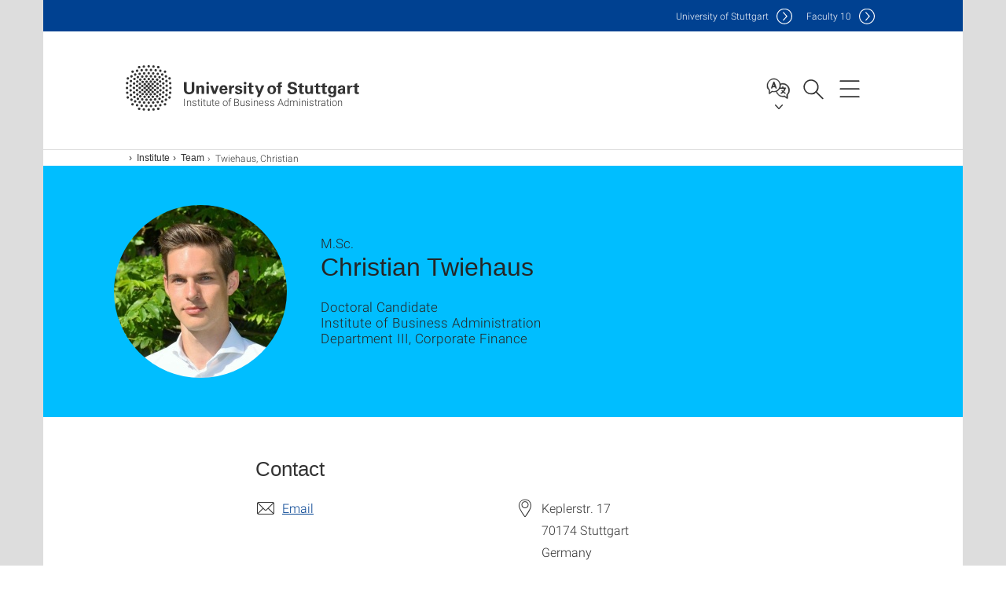

--- FILE ---
content_type: text/html;charset=UTF-8
request_url: https://www.bwi.uni-stuttgart.de/en/institute/team/Twiehaus/
body_size: 53435
content:
<!DOCTYPE html>
<!--[if lt IE 7]>      <html lang="de" class="no-js lt-ie9 lt-ie8 lt-ie7"> <![endif]-->
<!--[if IE 7]>         <html lang="de" class="no-js lt-ie9 lt-ie8"> <![endif]-->
<!--[if IE 8]>         <html lang="de" class="no-js lt-ie9"> <![endif]-->
<!--[if gt IE 8]><!-->


<!--
===================== version="0.1.29" =====================
-->

<html lang="en" class="no-js"> <!--<![endif]-->

<head>

<!-- start metadata (_metadata.hbs) -->
	<meta charset="UTF-8">
	<meta http-equiv="X-UA-Compatible" content="IE=edge"/>
	<meta name="creator" content="TIK" />
	<meta name="Publisher" content="Universität Stuttgart - TIK" />
	<meta name="Copyright" content="Universität Stuttgart" />
	<meta name="Content-language" content="en" />
	<meta name="Page-type" content="Bildungseinrichtung" />
	<meta name="viewport" content="width=device-width, initial-scale=1.0, shrink-to-fit=no"/>
	<meta name="robots" content="index, follow" />
	<meta name="system" content="20.0.18" />
	<meta name="template" content="3.0" />
	<meta name="Description" content="Staff : Christian Twiehaus, M.Sc., Doctoral Candidate, Department III, Corporate Finance, Institute of Business Administration, University of Stuttgart"/>	
	<meta name="og:title" content="Christian Twiehaus, M.Sc. | Institute of Business Administration | University of Stuttgart" />
	<meta name="og:description" content="Staff : Christian Twiehaus, M.Sc., Doctoral Candidate, Department III, Corporate Finance, Institute of Business Administration, University of Stuttgart "/>
	<meta name="og:image" content="https://www.bwi.uni-stuttgart.de/abt3/img/team/Chris.jpg" />
	<title>Christian Twiehaus, M.Sc. | Institute of Business Administration | University of Stuttgart</title><!-- Ende metadata -->


<!-- Styles-Einbindung (_styles.hbs) -->
	<link rel="apple-touch-icon" sizes="180x180" href="/system/modules/de.stuttgart.uni.v3.basics/resources/favicons/apple-touch-icon.png">
            <link rel="icon" type="image/png" sizes="32x32" href="/system/modules/de.stuttgart.uni.v3.basics/resources/favicons/favicon-32x32.png">
            <link rel="icon" type="image/png" sizes="16x16" href="/system/modules/de.stuttgart.uni.v3.basics/resources/favicons/favicon-16x16.png">
            <link rel="manifest" href="/system/modules/de.stuttgart.uni.v3.basics/resources/favicons/site.webmanifest">
            <link rel="mask-icon" href="/system/modules/de.stuttgart.uni.v3.basics/resources/favicons/safari-pinned-tab.svg" color="#ffffff">
            <meta name="msapplication-TileColor" content="#ffffff">
            <meta name="theme-color" content="#ffffff">
		
<link rel="stylesheet" href="/system/modules/de.stuttgart.uni.v3.basics/resources/css/styles.css" type="text/css" >
<link rel="stylesheet" href="/system/modules/de.stuttgart.uni.v3.basics/resources/css/tik.css" type="text/css" >
<link rel="stylesheet" href="/system/modules/de.stuttgart.uni.v3.basics/resources/css/jquery-ui/jquery-ui-1.11.4.min.css" type="text/css" >
<link rel="stylesheet" href="/system/modules/de.stuttgart.uni.v3.basics/resources/css/fancybox/jquery.fancybox357.min.css" type="text/css" >
<link rel="stylesheet" href="/system/modules/de.stuttgart.uni.v3.basics/resources/css/employee-list/employee-list.css" type="text/css" >
<link rel="stylesheet" href="/system/modules/de.academicpuma.opencms.viewustutt/resources/css/style.css" type="text/css" >
<link rel="stylesheet" href="/system/modules/de.stuttgart.uni.v3.basics/resources/css/footer/footer.css" type="text/css" ><!-- Ende Styles-Einbindung -->

	<!-- Scripts
	================================================== --> 
	
	
<script src="/system/modules/de.stuttgart.uni.v3.basics/resources/js/bootstrap.js"></script>
<script src="/system/modules/de.stuttgart.uni.v3.basics/resources/js/aperto-bootstrap-ie-workaround.js"></script>
<script src="/system/modules/de.stuttgart.uni.v3.basics/resources/js/tik.js"></script>
<script src="/system/modules/de.stuttgart.uni.v3.basics/resources/js/jquery-ui/jquery-ui-1.11.4.min.js"></script>
<script src="/system/modules/de.stuttgart.uni.filters/resources/js/filters.js"></script>
<script src="/system/modules/de.stuttgart.uni.v3.basics/resources/js/fancybox/jquery.fancybox357.min.js"></script>
<script src="/system/modules/de.stuttgart.uni.v3.basics/resources/js/tippy-popper/popper.min.js"></script>
<script src="/system/modules/de.stuttgart.uni.v3.basics/resources/js/tippy-popper/tippy.min.js"></script>
<script src="/system/modules/de.stuttgart.uni.v3.zsb/resources/videointerview/js/dash.all.min.js"></script>
<script src="/system/modules/de.academicpuma.opencms.viewustutt/resources/js/puma_main.js"></script><style>
		.page-wrap > #page-complete > .container-fluid > .row > div > .row > .col-xs-12,
		.page-wrap > #page-complete > .container-fluid > .row > div > .row > .col-sm-12,
		.page-wrap > #page-complete > .container-fluid > .row > div > .row > .col-md-12,
		.page-wrap > #page-complete > .container-fluid > .row > div > .row > .col-lg-12,
		.page-wrap > #page-complete > .container > .row > div > .row > .col-xs-12,
		.page-wrap > #page-complete > .container > .row > div > .row > .col-sm-12,
		.page-wrap > #page-complete > .container > .row > div > .row > .col-md-12,
		.page-wrap > #page-complete > .container > .row > div > .row > .col-lg-12 {
			padding: 0;
		}
	</style>
</head>

<body class=" is-detailpage  is-not-editmode  lang-en ">

<!--googleoff: snippet-->
	
	<!-- start skiplinks (_skiplinks.hbs)-->
	<div class="skip">
		<ul>
			<li><a href="#main">jump to content</a></li>
			<li><a href="#footer">jump to footer</a></li>
		</ul>
	</div>
	<!-- end skiplinks -->

	<!--googleon: snippet-->
	<div  id="header" ><div class="header" data-id="id-7a2ffe85">
      <span data-anchor id="id-7a2ffe85"></span>
              <!-- start header (_header.hbs) -->
              <header class="b-page-header is-subidentity" data-headercontroller="">
                <div class="container">
                  <div class="container-inner">
                    <div class="row">
                      <a class="b-logo" href="https://www.bwi.uni-stuttgart.de/en/">
                        <!--[if gt IE 8]><!-->
                          <img class="logo-rectangle" src="/system/modules/de.stuttgart.uni.v3.basics/resources/img/svg/logo-en.svg" alt="Logo: Universität Stuttgart - zur Startseite" />
                        <img class="logo-rectangle-inverted" src="/system/modules/de.stuttgart.uni.v3.basics/resources/img/svg/logo-inverted-en.svg" alt="Logo: Universität Stuttgart - zur Startseite" />
                        <!--<![endif]-->
                        <!--[if lt IE 9]>
                        <img class="logo-rectangle" src="/system/modules/de.stuttgart.uni.v3.basics/resources/img/png/logo-en.png" alt="Logo: Universität Stuttgart - zur Startseite" />
                        <img class="logo-rectangle-inverted" src="/system/modules/de.stuttgart.uni.v3.basics/resources/img/svg/logo-inverted-en.png" alt="Logo: Universität Stuttgart - zur Startseite" />
                        <![endif]-->

                        <span  class="subidentity fontsize-xs">Institute of Business Administration</span>
                        </a>
                      <div class="header-box">

                        <div class="mainidentity">
                              <div class="container-inner">
                                <a href="https://www.uni-stuttgart.de/en/">Uni<span class="hideonmobile">versity of Stuttgart </span></a>
                                <a href="https://www.f10.uni-stuttgart.de/">F<span class="hideonmobile">aculty </span>10</a></div>
                            </div>
                            <div class="language">
                          <div class="language-box">
                            <span id="language-menu-title" data-tippy-content="Language of this page" data-tippy-placement="left">Language of this page</span>

                            <ul id="language-menu-options" aria-labelledby="language-menu-title" role="menu">
                                <li><a id="localelink" href="https://www.bwi.uni-stuttgart.de/institut/team/Twiehaus/" lang="de"><abbr data-tippy-content="Sprache wechseln: Deutsch" data-tippy-placement="left">de</abbr></a></li>
                                                <li class="current-language"><strong><abbr data-tippy-content="Current language: American English" data-tippy-placement="left">en</abbr></strong></li></ul>
                            </div>
                        </div>
                        <div id="search" class="search">
                          <button aria-controls="search-box" aria-expanded="false" data-href="#search-box" data-tippy-content="Search" data-tippy-placement="left"><span>Search</span>
                          </button>
                        </div>
                        <div class="nav-button">
								<button class="lines-button" aria-controls="main-nav" aria-expanded="false" data-href="#b-page-nav" data-tippy-content="Main navigation" data-tippy-placement="left">
									<span class="lines">Main navigation</span>
								</button>
							</div>
						<div class="login-main-desktop"></div>
                      </div>
                    </div>
                  </div>
                </div>
                <!-- Start Suche (_search.hbs) -->
                <div class="search-box js-visible" id="search-box" aria-hidden="true">
                  <h2>Search</h2>
                  <div class="container" role="tabpanel">
                    <div class="search-box-inner">
                      <form action="https://www.bwi.uni-stuttgart.de/en/search/">
                        <fieldset>
                          <div class="form-label col-sm-12">
                            <label for="global-search">Suche</label>
                            <input type="search" name="q" placeholder="Search for topics, people, ..." id="global-search" class="autosuggest" />
                          </div>
                          <div class="button">
                            <input aria-label="Start search" type="submit" value="search">
                          </div>
                        </fieldset>
                        <input type="hidden" name="lq" value="" />
                        <input type="hidden" name="reloaded" value=""/>                       
                        <input type="hidden" name="restriction" value="false"/>
                        </form>
                    </div>
                  </div>
                </div>
                <!-- Ende Suche -->
                <div class="login-main-mobile js-visible" aria-hidden="false"></div>
                <!-- Ende Login -->
              </header>
              <!-- Ende header -->

              <div class="b-page-nav is-subidentity" id="main-nav" aria-hidden="true">
                <div class="container">
                  <div class="container-inner">
                    <div class="fixed-wrapper">
                      <a class="backto" href="#">back</a>
                      <div class="location" aria-hidden="true">
                        <ul>
                          <li class="on"><span></span></li>
                            <li><span></span></li>
                          <li><span></span></li>
                          <li><span></span></li>
                          <li><span></span></li>
                        </ul>
                      </div>
                    </div>

                    <div class="scroll-wrapper">
                      <nav class="main-navigation" aria-label="Main navigation">
                        <div class="menu-group-box" >
                          <div class="menu-box" data-level="show-level-0">
                            <div class="viewbox" style="position:relative;">
                              <div class="wrapper" style="width: 100%; height: 100%;">
                                <ul class="menu level-0 " id="level-0-0">
	<li class="has-menu"><a href="#level-1-0">Institute</a></li>
	<li><a href="https://www.bwi.uni-stuttgart.de/en/research/">Research</a></li>
	<li class="has-menu"><a href="#level-1-2">Library</a></li>
	<li class="has-menu"><a href="#level-1-3">Dept. I: Innovation & Service Management</a></li>
	<li class="has-menu"><a href="#level-1-4">Dept. II: Organization</a></li>
	<li class="has-menu"><a href="#level-1-5">Dept. III: Finance</a></li>
	<li class="has-menu"><a href="#level-1-6">Dept. IV: Logistics and Supply Management</a></li>
	<li class="has-menu"><a href="#level-1-7">Dept. V: Chair of Management Accounting and Control</a></li>
	<li class="has-menu"><a href="#level-1-8">Dept. VI: Marketing</a></li>
	<li class="has-menu"><a href="#level-1-9">Dept. VII: Information Systems I</a></li>
	<li class="has-menu"><a href="#level-1-10">Dept. VIII: Information Systems II</a></li>
	<li class="has-menu"><a href="#level-1-11">Dept. IX: International and Strategic Management</a></li>
	<li class="has-menu"><a href="#level-1-12">Dept. X: General Business Management and Operations Management</a></li>
	<li class="has-menu"><a href="#level-1-13">Teaching</a></li>
</ul>
	<ul class="menu level-1 " id="level-1-3" data-parent="#level-0-0" >
		<li class="overview"><a href="https://www.bwi.uni-stuttgart.de/en/dept1/">Dept. I: Innovation & Service Management</a></li>
		<li><a href="https://www.bwi.uni-stuttgart.de/en/dept1/team/">Team</a></li>
		<li class="has-menu"><a href="#level-2-10">Research</a></li>
		<li><a href="https://www.bwi.uni-stuttgart.de/en/dept1/contact/">Contact</a></li>
	</ul>
		<ul class="menu level-2 " id="level-2-10" data-parent="#level-1-3" >
			<li class="overview"><a href="https://www.bwi.uni-stuttgart.de/en/dept1/research/">Research</a></li>
			<li><a href="https://www.bwi.uni-stuttgart.de/en/dept1/research/main-research/">Main Research </a></li>
		</ul>
	<ul class="menu level-1 " id="level-1-12" data-parent="#level-0-0" >
		<li class="overview"><a href="https://www.bwi.uni-stuttgart.de/en/dept10/">Dept. X: General Business Management and Operations Management</a></li>
		<li><a href="https://www.bwi.uni-stuttgart.de/en/dept10/team/">Team</a></li>
		<li><a href="https://www.bwi.uni-stuttgart.de/en/dept10/research/">Research</a></li>
		<li class="has-menu"><a href="#level-2-50">Teaching</a></li>
		<li><a href="https://www.bwi.uni-stuttgart.de/en/dept10/contact/">Contact</a></li>
	</ul>
		<ul class="menu level-2 " id="level-2-50" data-parent="#level-1-12" >
			<li class="overview"><a href="https://www.bwi.uni-stuttgart.de/en/dept10/teaching/">Teaching</a></li>
			<li><a href="https://www.bwi.uni-stuttgart.de/en/dept10/teaching/lectures/">Lectures</a></li>
			<li><a href="https://www.bwi.uni-stuttgart.de/en/dept10/teaching/degree-theses/">Degree Theses</a></li>
		</ul>
	<ul class="menu level-1 " id="level-1-4" data-parent="#level-0-0" >
		<li class="overview"><a href="https://www.bwi.uni-stuttgart.de/en/dept2/">Dept. II: Organization</a></li>
		<li><a href="https://www.bwi.uni-stuttgart.de/en/dept2/team/">Team</a></li>
		<li class="has-menu"><a href="#level-2-13">Aktuelles</a></li>
		<li><a href="https://www.bwi.uni-stuttgart.de/en/dept2/research/">Research</a></li>
		<li><a href="https://www.bwi.uni-stuttgart.de/en/dept2/teaching/">Teaching</a></li>
		<li><a href="https://www.bwi.uni-stuttgart.de/en/dept2/industry-partners/">Industry Partners</a></li>
		<li><a href="https://www.bwi.uni-stuttgart.de/en/dept2/contact/">Contact</a></li>
	</ul>
		<ul class="menu level-2 " id="level-2-13" data-parent="#level-1-4" >
			<li class="overview"><a href="https://www.bwi.uni-stuttgart.de/en/dept2/news/">Aktuelles</a></li>
			<li><a href="https://www.bwi.uni-stuttgart.de/en/dept2/news/events/">Events</a></li>
			<li><a href="https://www.bwi.uni-stuttgart.de/en/dept2/news/news/">News</a></li>
		</ul>
	<ul class="menu level-1 " id="level-1-5" data-parent="#level-0-0" >
		<li class="overview"><a href="https://www.bwi.uni-stuttgart.de/en/dept3/">Dept. III: Finance</a></li>
		<li class="has-menu"><a href="#level-2-18">Research</a></li>
		<li class="has-menu"><a href="#level-2-19">Teaching</a></li>
		<li><a href="https://www.bwi.uni-stuttgart.de/en/dept3/team/">Team</a></li>
		<li><a href="https://www.bwi.uni-stuttgart.de/en/dept3/news/">News</a></li>
		<li><a href="https://www.bwi.uni-stuttgart.de/en/dept3/contact/">Contact</a></li>
	</ul>
		<ul class="menu level-2 " id="level-2-18" data-parent="#level-1-5" >
			<li class="overview"><a href="https://www.bwi.uni-stuttgart.de/en/dept3/Research/">Research</a></li>
			<li><a href="https://www.bwi.uni-stuttgart.de/en/dept3/Research/page/">Data and Code</a></li>
			<li><a href="https://www.bwi.uni-stuttgart.de/en/dept3/Research/researchnews/">Research News</a></li>
		</ul>
		<ul class="menu level-2 " id="level-2-19" data-parent="#level-1-5" >
			<li class="overview"><a href="https://www.bwi.uni-stuttgart.de/en/dept3/teaching/">Teaching</a></li>
			<li class="has-menu"><a href="#level-3-5">Lectures and Seminars</a></li>
			<li class="has-menu"><a href="#level-3-6">Final theses</a></li>
			<li><a href="https://www.bwi.uni-stuttgart.de/en/dept3/teaching/project-studies/">Project Study</a></li>
			<li class="has-menu"><a href="#level-3-8">Accreditation and credit transfer</a></li>
			<li><a href="https://www.bwi.uni-stuttgart.de/en/dept3/teaching/examguidelines/">Exam guidelines</a></li>
			<li><a href="https://www.bwi.uni-stuttgart.de/en/dept3/teaching/reference_persons/">Reference persons</a></li>
		</ul>
			<ul class="menu level-3 " id="level-3-8" data-parent="#level-2-19" >
				<li class="overview"><a href="https://www.bwi.uni-stuttgart.de/en/dept3/teaching/accreditation/">Accreditation and credit transfer</a></li>
				<li><a href="https://www.bwi.uni-stuttgart.de/en/dept3/teaching/accreditation/referencepersons/">Reference persons</a></li>
			</ul>
			<ul class="menu level-3 " id="level-3-5" data-parent="#level-2-19" >
				<li class="overview"><a href="https://www.bwi.uni-stuttgart.de/en/dept3/teaching/lectures/">Lectures and Seminars</a></li>
				<li><a href="https://www.bwi.uni-stuttgart.de/en/dept3/teaching/lectures/master/">Master</a></li>
				<li class="has-menu"><a href="#level-4-1">Seminars</a></li>
				<li><a href="https://www.bwi.uni-stuttgart.de/en/dept3/teaching/lectures/bachelor/">Bachelor</a></li>
			</ul>
				<ul class="menu level-4 " id="level-4-1" data-parent="#level-3-5" >
					<li class="overview"><a href="https://www.bwi.uni-stuttgart.de/en/dept3/teaching/lectures/seminars/">Seminars</a></li>
					<li><a href="https://www.bwi.uni-stuttgart.de/en/dept3/teaching/lectures/seminars/Kontaktformular/">contact form</a></li>
				</ul>
			<ul class="menu level-3 " id="level-3-6" data-parent="#level-2-19" >
				<li class="overview"><a href="https://www.bwi.uni-stuttgart.de/en/dept3/teaching/theses/">Final theses</a></li>
				<li><a href="https://www.bwi.uni-stuttgart.de/en/dept3/teaching/theses/contact/">Contact</a></li>
			</ul>
	<ul class="menu level-1 " id="level-1-6" data-parent="#level-0-0" >
		<li class="overview"><a href="https://www.bwi.uni-stuttgart.de/en/dept4/">Dept. IV: Logistics and Supply Management</a></li>
		<li><a href="https://www.bwi.uni-stuttgart.de/en/dept4/team/">Team</a></li>
		<li><a href="https://www.bwi.uni-stuttgart.de/en/dept4/contact/">Contact</a></li>
	</ul>
	<ul class="menu level-1 " id="level-1-7" data-parent="#level-0-0" >
		<li class="overview"><a href="https://www.bwi.uni-stuttgart.de/en/dept5/">Dept. V: Chair of Management Accounting and Control</a></li>
		<li class="has-menu"><a href="#level-2-25">Research</a></li>
		<li class="has-menu"><a href="#level-2-26">Teaching</a></li>
		<li><a href="https://www.bwi.uni-stuttgart.de/en/dept5/events/">Events</a></li>
		<li class="has-menu"><a href="#level-2-28">Team</a></li>
		<li><a href="https://www.bwi.uni-stuttgart.de/en/dept5/contact/">Contact and Location</a></li>
		<li><a href="https://www.bwi.uni-stuttgart.de/en/dept5/zeitschrift_controlling/">Zeitschrift Controlling</a></li>
	</ul>
		<ul class="menu level-2 " id="level-2-25" data-parent="#level-1-7" >
			<li class="overview"><a href="https://www.bwi.uni-stuttgart.de/en/dept5/research/">Research</a></li>
			<li class="has-menu"><a href="#level-3-11">Research Foci</a></li>
			<li><a href="https://www.bwi.uni-stuttgart.de/en/dept5/research/research-projects/">Completed Research Projects</a></li>
			<li><a href="https://www.bwi.uni-stuttgart.de/en/dept5/research/neconlabs/">NeconLabs</a></li>
			<li><a href="https://www.bwi.uni-stuttgart.de/en/dept5/research/publications/">Publications of the Chair</a></li>
			<li><a href="https://www.bwi.uni-stuttgart.de/en/dept5/research/books/">Books of the Chair</a></li>
			<li><a href="https://www.bwi.uni-stuttgart.de/en/dept5/research/dissertations/">Dissertations of the Chair</a></li>
			<li><a href="https://www.bwi.uni-stuttgart.de/en/dept5/research/student-theses/">Student Theses</a></li>
			<li><a href="https://www.bwi.uni-stuttgart.de/en/dept5/research/arbeitskreis-controlling/">Arbeitskreis Controlling</a></li>
		</ul>
			<ul class="menu level-3 " id="level-3-11" data-parent="#level-2-25" >
				<li class="overview"><a href="https://www.bwi.uni-stuttgart.de/en/dept5/research/research-foci/">Research Foci</a></li>
				<li><a href="https://www.bwi.uni-stuttgart.de/en/dept5/research/research-foci/A-Performance-Management/">Performance Management</a></li>
				<li><a href="https://www.bwi.uni-stuttgart.de/en/dept5/research/research-foci/B-Corporate-Resilience-Lab/">Corporate Resilience Lab</a></li>
				<li><a href="https://www.bwi.uni-stuttgart.de/en/dept5/research/research-foci/C-Behavioral-and-Neuro-Accounting-Lab/">Behavioral and Neuro-Accounting Lab</a></li>
				<li><a href="https://www.bwi.uni-stuttgart.de/en/dept5/research/research-foci/D-Regulatory-Management/">Regulatory Management</a></li>
			</ul>
		<ul class="menu level-2 " id="level-2-26" data-parent="#level-1-7" >
			<li class="overview"><a href="https://www.bwi.uni-stuttgart.de/en/dept5/teaching/">Teaching</a></li>
			<li><a href="https://www.bwi.uni-stuttgart.de/en/dept5/teaching/exams/">Exams and Recognition of Prior Exams</a></li>
		</ul>
		<ul class="menu level-2 " id="level-2-28" data-parent="#level-1-7" >
			<li class="overview"><a href="https://www.bwi.uni-stuttgart.de/en/dept5/team/">Team</a></li>
			<li><a href="https://www.bwi.uni-stuttgart.de/en/dept5/team/alumni/">Alumni</a></li>
			<li><a href="https://www.bwi.uni-stuttgart.de/en/dept5/team/responsibilities/">Responsibilities</a></li>
		</ul>
	<ul class="menu level-1 " id="level-1-8" data-parent="#level-0-0" >
		<li class="overview"><a href="https://www.bwi.uni-stuttgart.de/en/dept6/">Dept. VI: Marketing</a></li>
		<li class="has-menu"><a href="#level-2-31">Research</a></li>
		<li class="has-menu"><a href="#level-2-32">Teaching</a></li>
		<li class="has-menu"><a href="#level-2-33">Practice</a></li>
		<li class="has-menu"><a href="#level-2-34">About us</a></li>
	</ul>
		<ul class="menu level-2 " id="level-2-34" data-parent="#level-1-8" >
			<li class="overview"><a href="https://www.bwi.uni-stuttgart.de/en/dept6/about-us/">About us</a></li>
			<li><a href="https://www.bwi.uni-stuttgart.de/en/dept6/about-us/team/">Team</a></li>
			<li><a href="https://www.bwi.uni-stuttgart.de/en/dept6/about-us/contact/">Contact</a></li>
		</ul>
		<ul class="menu level-2 " id="level-2-33" data-parent="#level-1-8" >
			<li class="overview"><a href="https://www.bwi.uni-stuttgart.de/en/dept6/practice/">Practice</a></li>
			<li><a href="https://www.bwi.uni-stuttgart.de/en/dept6/practice/cooperation_opportunities/">Cooperation Opportunities</a></li>
		</ul>
		<ul class="menu level-2 " id="level-2-31" data-parent="#level-1-8" >
			<li class="overview"><a href="https://www.bwi.uni-stuttgart.de/en/dept6/research/">Research</a></li>
			<li><a href="https://www.bwi.uni-stuttgart.de/en/dept6/research/publications/">Publications</a></li>
			<li><a href="https://www.bwi.uni-stuttgart.de/en/dept6/research/key_research_areas/">Key Research Areas</a></li>
		</ul>
		<ul class="menu level-2 " id="level-2-32" data-parent="#level-1-8" >
			<li class="overview"><a href="https://www.bwi.uni-stuttgart.de/en/dept6/teaching/">Teaching</a></li>
			<li><a href="https://www.bwi.uni-stuttgart.de/en/dept6/teaching/theses/">Theses</a></li>
			<li><a href="https://www.bwi.uni-stuttgart.de/en/dept6/teaching/exams/">Exams & Letters of Recommendation</a></li>
		</ul>
	<ul class="menu level-1 " id="level-1-9" data-parent="#level-0-0" >
		<li class="overview"><a href="https://www.bwi.uni-stuttgart.de/en/dept7/">Dept. VII: Information Systems I</a></li>
		<li class="has-menu"><a href="#level-2-35">Research</a></li>
		<li class="has-menu"><a href="#level-2-36">Teaching</a></li>
		<li><a href="https://www.bwi.uni-stuttgart.de/en/dept7/team/">Team</a></li>
		<li class="has-menu"><a href="#level-2-38">Labs</a></li>
		<li><a href="https://www.bwi.uni-stuttgart.de/en/dept7/practice-and-partners/">Practice and Partners</a></li>
		<li><a href="https://www.bwi.uni-stuttgart.de/en/dept7/contact/">Contacts</a></li>
	</ul>
		<ul class="menu level-2 " id="level-2-38" data-parent="#level-1-9" >
			<li class="overview"><a href="https://www.bwi.uni-stuttgart.de/en/dept7/labs/">Labs</a></li>
			<li><a href="https://www.bwi.uni-stuttgart.de/en/dept7/labs/am-lab/">AM-Lab</a></li>
			<li><a href="https://www.bwi.uni-stuttgart.de/en/dept7/labs/cip-pool/">CIP-Pool</a></li>
			<li><a href="https://www.bwi.uni-stuttgart.de/en/dept7/labs/erp-bi-lab/">ERP-BI-Lab</a></li>
		</ul>
		<ul class="menu level-2 " id="level-2-35" data-parent="#level-1-9" >
			<li class="overview"><a href="https://www.bwi.uni-stuttgart.de/en/dept7/research/">Research</a></li>
			<li class="has-menu"><a href="#level-3-29">Fields of Research</a></li>
			<li><a href="https://www.bwi.uni-stuttgart.de/en/dept7/research/projects/">Research Projects</a></li>
			<li><a href="https://www.bwi.uni-stuttgart.de/en/dept7/research/publications/">Publications</a></li>
			<li><a href="https://www.bwi.uni-stuttgart.de/en/dept7/research/dissertations-and-habilitations/">Dissertations and Habilitations</a></li>
		</ul>
			<ul class="menu level-3 " id="level-3-29" data-parent="#level-2-35" >
				<li class="overview"><a href="https://www.bwi.uni-stuttgart.de/en/dept7/research/fields/">Fields of Research</a></li>
				<li><a href="https://www.bwi.uni-stuttgart.de/en/dept7/research/fields/business-intelligence-analytics-architectures/">Business Intelligence & Analytics Architectures</a></li>
				<li><a href="https://www.bwi.uni-stuttgart.de/en/dept7/research/fields/industrial-intelligence/">Industrial Intelligence</a></li>
				<li><a href="https://www.bwi.uni-stuttgart.de/en/dept7/research/fields/process-business-intelligence-analytics/">Process Business Intelligence & Analytics</a></li>
				<li><a href="https://www.bwi.uni-stuttgart.de/en/dept7/research/fields/business-intelligence-analytics-governance-and-strategy/">Business Intelligence & Analytics: Governance und Strategy</a></li>
				<li><a href="https://www.bwi.uni-stuttgart.de/en/dept7/research/fields/business-models-in-industry-4.0/">Business Capabilities and Business Models in Industry 4.0</a></li>
				<li><a href="https://www.bwi.uni-stuttgart.de/en/dept7/research/fields/additive-manufacturing/">Additive Manufacturing</a></li>
			</ul>
		<ul class="menu level-2 " id="level-2-36" data-parent="#level-1-9" >
			<li class="overview"><a href="https://www.bwi.uni-stuttgart.de/en/dept7/teaching/">Teaching</a></li>
			<li><a href="https://www.bwi.uni-stuttgart.de/en/dept7/teaching/bachelor/">Bachelor Courses</a></li>
			<li><a href="https://www.bwi.uni-stuttgart.de/en/dept7/teaching/master/">Master Courses</a></li>
			<li><a href="https://www.bwi.uni-stuttgart.de/en/dept7/teaching/additional-courses/">Additional Courses</a></li>
			<li class="has-menu"><a href="#level-3-36">Seminars</a></li>
			<li class="has-menu"><a href="#level-3-37">Theses</a></li>
		</ul>
			<ul class="menu level-3 " id="level-3-36" data-parent="#level-2-36" >
				<li class="overview"><a href="https://www.bwi.uni-stuttgart.de/en/dept7/teaching/seminars/">Seminars</a></li>
				<li><a href="https://www.bwi.uni-stuttgart.de/en/dept7/teaching/seminars/bachelor/">Bachelor Seminars</a></li>
				<li><a href="https://www.bwi.uni-stuttgart.de/en/dept7/teaching/seminars/master/">Master Seminars</a></li>
			</ul>
			<ul class="menu level-3 " id="level-3-37" data-parent="#level-2-36" >
				<li class="overview"><a href="https://www.bwi.uni-stuttgart.de/en/dept7/teaching/theses/">Theses</a></li>
				<li><a href="https://www.bwi.uni-stuttgart.de/en/dept7/teaching/theses/topic/">Topics for theses</a></li>
				<li><a href="https://www.bwi.uni-stuttgart.de/en/dept7/teaching/theses/finished/">Finished theses</a></li>
			</ul>
	<ul class="menu level-1 " id="level-1-10" data-parent="#level-0-0" >
		<li class="overview"><a href="https://www.bwi.uni-stuttgart.de/en/dept8/">Dept. VIII: Information Systems II</a></li>
		<li class="has-menu"><a href="#level-2-41">Department VIII</a></li>
		<li class="has-menu"><a href="#level-2-42">Research</a></li>
		<li class="has-menu"><a href="#level-2-43">Teaching</a></li>
	</ul>
		<ul class="menu level-2 " id="level-2-41" data-parent="#level-1-10" >
			<li class="overview"><a href="https://www.bwi.uni-stuttgart.de/en/dept8/departmentviii/">Department VIII</a></li>
			<li class="has-menu"><a href="#level-3-41">Engagements</a></li>
			<li><a href="https://www.bwi.uni-stuttgart.de/en/dept8/departmentviii/contact/">Contact</a></li>
			<li><a href="https://www.bwi.uni-stuttgart.de/en/dept8/departmentviii/team/">Team</a></li>
			<li><a href="https://www.bwi.uni-stuttgart.de/en/dept8/departmentviii/alumni/">Alumni</a></li>
		</ul>
			<ul class="menu level-3 " id="level-3-41" data-parent="#level-2-41" >
				<li class="overview"><a href="https://www.bwi.uni-stuttgart.de/en/dept8/departmentviii/engagements/">Engagements</a></li>
				<li class="has-menu"><a href="#level-4-19">AKWI</a></li>
				<li><a href="https://www.bwi.uni-stuttgart.de/en/dept8/departmentviii/engagements/akwi/">AKWI - Working group Information Systems</a></li>
				<li><a href="https://www.bwi.uni-stuttgart.de/en/dept8/departmentviii/engagements/ICSOB/">ICSOB</a></li>
				<li><a href="https://www.bwi.uni-stuttgart.de/en/dept8/departmentviii/engagements/RePriCo/">RePriCo</a></li>
				<li><a href="https://www.bwi.uni-stuttgart.de/en/dept8/departmentviii/engagements/QFD-ID/">German QFD Institute</a></li>
				<li><a href="https://www.bwi.uni-stuttgart.de/en/dept8/departmentviii/engagements/Entrepreneurship/">Entrepreneurship</a></li>
				<li><a href="https://www.bwi.uni-stuttgart.de/en/dept8/departmentviii/engagements/gi-committee/">GI Committee</a></li>
				<li><a href="https://www.bwi.uni-stuttgart.de/en/dept8/departmentviii/engagements/software-campus/">Software Campus</a></li>
				<li><a href="https://www.bwi.uni-stuttgart.de/en/dept8/departmentviii/engagements/idl/">Industrial Data Lab</a></li>
			</ul>
				<ul class="menu level-4 " id="level-4-19" data-parent="#level-3-41" >
					<li class="overview"><a href="https://www.bwi.uni-stuttgart.de/en/dept8/departmentviii/engagements/akwi-00001/">AKWI</a></li>
					<li><a href="https://www.bwi.uni-stuttgart.de/en/dept8/departmentviii/engagements/akwi-00001/akwi-2018/">AKWI 2018</a></li>
					<li><a href="https://www.bwi.uni-stuttgart.de/en/dept8/departmentviii/engagements/akwi-00001/akwi-2017/">AKWI 2017</a></li>
					<li><a href="https://www.bwi.uni-stuttgart.de/en/dept8/departmentviii/engagements/akwi-00001/akwi-2016/">AKWI 2016</a></li>
				</ul>
		<ul class="menu level-2 " id="level-2-42" data-parent="#level-1-10" >
			<li class="overview"><a href="https://www.bwi.uni-stuttgart.de/en/dept8/research/">Research</a></li>
			<li><a href="https://www.bwi.uni-stuttgart.de/en/dept8/research/researchapproach-strategy/">Research approach & research strategy</a></li>
			<li><a href="https://www.bwi.uni-stuttgart.de/en/dept8/research/researchprojects/">Research projects</a></li>
			<li><a href="https://www.bwi.uni-stuttgart.de/en/dept8/research/publications/">Publications</a></li>
			<li><a href="https://www.bwi.uni-stuttgart.de/en/dept8/research/page/">Dissertations</a></li>
			<li><a href="https://www.bwi.uni-stuttgart.de/en/dept8/research/iot-laboratory/"> ERP-BI-Laboratory</a></li>
			<li><a href="https://www.bwi.uni-stuttgart.de/en/dept8/research/iot-laboratory-00001/">IoT-Laboratory</a></li>
			<li><a href="https://www.bwi.uni-stuttgart.de/en/dept8/research/doctortheses/">Doctor theses</a></li>
		</ul>
		<ul class="menu level-2 " id="level-2-43" data-parent="#level-1-10" >
			<li class="overview"><a href="https://www.bwi.uni-stuttgart.de/en/dept8/teaching/">Teaching</a></li>
			<li><a href="https://www.bwi.uni-stuttgart.de/en/dept8/teaching/lectures/">Lectures</a></li>
			<li><a href="https://www.bwi.uni-stuttgart.de/en/dept8/teaching/degreetheses/">Degree theses</a></li>
			<li><a href="https://www.bwi.uni-stuttgart.de/en/dept8/teaching/degreetheses-completed/">Completed degree theses</a></li>
			<li><a href="https://www.bwi.uni-stuttgart.de/en/dept8/teaching/exam-dates/">Exam Dates</a></li>
			<li><a href="https://www.bwi.uni-stuttgart.de/en/dept8/teaching/recognition/">Recognition of achievements</a></li>
		</ul>
	<ul class="menu level-1 " id="level-1-11" data-parent="#level-0-0" >
		<li class="overview"><a href="https://www.bwi.uni-stuttgart.de/en/dept9/">Dept. IX: International and Strategic Management</a></li>
		<li><a href="https://www.bwi.uni-stuttgart.de/en/dept9/research/">Research</a></li>
		<li class="has-menu"><a href="#level-2-45">Teaching</a></li>
		<li><a href="https://www.bwi.uni-stuttgart.de/en/dept9/team/">Team</a></li>
		<li><a href="https://www.bwi.uni-stuttgart.de/en/dept9/contact/">Contact</a></li>
	</ul>
		<ul class="menu level-2 " id="level-2-45" data-parent="#level-1-11" >
			<li class="overview"><a href="https://www.bwi.uni-stuttgart.de/en/dept9/teaching/">Teaching</a></li>
			<li><a href="https://www.bwi.uni-stuttgart.de/en/dept9/teaching/stud_research_projects/">Academic Writing</a></li>
			<li><a href="https://www.bwi.uni-stuttgart.de/en/dept9/teaching/faqs/">FAQs</a></li>
			<li><a href="https://www.bwi.uni-stuttgart.de/en/dept9/teaching/acknow_exams/">Acknowledgement of examinations</a></li>
			<li><a href="https://www.bwi.uni-stuttgart.de/en/dept9/teaching/letters_recommendation/">Letters of recommendation</a></li>
		</ul>
	<ul class="menu level-1 active-list" id="level-1-0" data-parent="#level-0-0"  style="display: block;" aria-expanded="true">
		<li class="overview"><a href="https://www.bwi.uni-stuttgart.de/en/institute/">Institute</a></li>
		<li><a href="https://www.bwi.uni-stuttgart.de/en/institute/team/" class="active">Team</a></li>
		<li><a href="https://www.bwi.uni-stuttgart.de/en/institute/contact/">Contact</a></li>
	</ul>
	<ul class="menu level-1 " id="level-1-2" data-parent="#level-0-0" >
		<li class="overview"><a href="https://www.bwi.uni-stuttgart.de/en/library/">Library</a></li>
		<li><a href="https://www.bwi.uni-stuttgart.de/en/library/literature-search/">Search & Find</a></li>
		<li><a href="https://www.bwi.uni-stuttgart.de/en/library/lending/">Lending</a></li>
		<li><a href="https://www.bwi.uni-stuttgart.de/en/library/purchase-suggestion/">Purchase suggestion</a></li>
		<li><a href="https://www.bwi.uni-stuttgart.de/en/library/services/">Services</a></li>
		<li><a href="https://www.bwi.uni-stuttgart.de/en/library/team/">Team</a></li>
		<li><a href="https://www.bwi.uni-stuttgart.de/en/library/tutorials/">Tutorials</a></li>
		<li><a href="https://www.bwi.uni-stuttgart.de/en/library/contact/">Contact</a></li>
	</ul>
	<ul class="menu level-1 " id="level-1-13" data-parent="#level-0-0" >
		<li class="overview"><a href="https://www.bwi.uni-stuttgart.de/en/teaching/">Teaching</a></li>
		<li class="has-menu"><a href="#level-2-52">Erasmus</a></li>
	</ul>
		<ul class="menu level-2 " id="level-2-52" data-parent="#level-1-13" >
			<li class="overview"><a href="https://www.bwi.uni-stuttgart.de/en/teaching/erasmus/">Erasmus</a></li>
			<li><a href="https://www.bwi.uni-stuttgart.de/en/teaching/erasmus/incomings/">Incomings</a></li>
		</ul>
<!-- Navigation: 18 µs --></div>

                            </div>
                          </div>
                        </div>
                      </nav>
                      <a href="#closeNavigation" class="close-nav">close navigation</a>
                      </div>

                  </div><!-- container-inner -->
                </div><!--  container -->
              </div></div>
    <script type="module">
      
      import Login from '/system/modules/de.stuttgart.uni.v3.basics/resources/js/login.mjs'
      new Login("en", "", "", "", "", "", "", "", "", true).init()
    </script>
  </div><div id="wrapper" class="is-subidentity">
		<div id="content">
			<main id="main" class="r-main">
				<div class="main__wrapper" data-js-id="container">
                    <noscript>
                        <div class="alert alert-danger">For full functionality of this site it is necessary to enable JavaScript. Here are the <a href="https://enablejavascript.co/" target="_blank">instructions how to enable JavaScript in your web browser</a>.</div></noscript>
					<!-- Start Segment -->
					<div class="segment is-border-top">
							<div class="container">
								<div class="container-inner">
									<div class="row">
										<div class="col-md-12">
											<!-- Start Breadcrumb (_breadcrumb.hbs) -->
											<nav class="b-breadscroller--default" data-css="b-breadscroller" data-js-module="breadscroller" aria-label="breadcrumb">
													<!--googleoff: snippet-->
													<h2 class="breadscroller__headline">Position within the page tree</h2>
													<div class="breadscroller__controls" data-js-atom="breadscroller-controls">
														<button class="breadscroller__controls-btn is-back" data-js-atom="breadscroller-controls-back">
															<span>Move path to the left</span>
														</button>
														<button class="breadscroller__controls-btn is-forward" data-js-atom="breadscroller-controls-forward">
															<span>Move path to the right</span>
														</button>
													</div>
													<!--googleon: snippet-->
													<div class="breadscroller__content" data-js-atom="breadscroller-container">
														<ol class="breadscroller__list" data-js-atom="breadscroller-list">

															<li class="breadscroller__list-item">
																				<a href="https://www.bwi.uni-stuttgart.de/en/" class="breadscroller__list-element">Home</a>
																			</li>
																		<li class="breadscroller__list-item">
																				<a href="https://www.bwi.uni-stuttgart.de/en/institute/" class="breadscroller__list-element">Institute</a>
																			</li>
																		<li class="breadscroller__list-item">
																							<a href="https://www.bwi.uni-stuttgart.de/en/institute/team/" class="breadscroller__list-element">Team</a>
																						</li>
																						<li class="breadscroller__list-item">
																							<span class="breadscroller__list-element is-active" data-tippy-content="Twiehaus, Christian">Twiehaus, Christian</span>
																						</li>
																					</ol>
													</div>
												</nav>	
												<!-- Ende Breadcrumb -->
											<!-- Breadcrumb: 674 µs --></div>
									</div>
								</div><!--  container-inner -->
							</div><!-- container -->
						</div>
					<!-- End Segment -->

					<div  id="introDetailonly" ><div class="employee pgelement">
			<div class="is-bg-blue is-margin-bottom  ">
										<div class="container">
											<div class="container-inner">
												<div class="row">
													<span data-anchor id="id-7878c12d"></span>
													<!-- Start Intro-Teaser Default -->
													<div class="c-intro-teaser--default" data-css="c-intro-teaser">
														<div class="intro-teaser__wrapper">
															<figure class="c-figure--intro-teaser" data-css="c-figure">
																	<div class="figure__wrapper">
																		<picture class="c-picture" data-css="c-picture">
	<img src="https://www.bwi.uni-stuttgart.de/abt3/img/team/Chris.jpg?__scale=w:220,h:220,cx:0,cy:68,cw:482,ch:482" style=""  alt="This image shows Christian Twiehaus"/>
</picture>
</div>
																</figure>
															<div class="intro-teaser__content col-md-9 col-sm-8 col-xs-12">
																<div class="reverse-order">
																<h1 class="intro-teaser__headline">
																		Christian Twiehaus</h1>
																<p class="intro-teaser__kicker">
																			M.Sc.</p>
																	</div>
																<p>
																		Doctoral Candidate<br />Institute of Business Administration<br />Department III, Corporate Finance<br /></p>
																</div>
														</div>
													</div>
												</div>
											</div>
										</div>
									</div>
								
									<div class="segment">
	<div class="container">
		<div class="container-inner">
			<div class="row">
				<div class="col-md-8 col-md-offset-2">
<h2>Contact</h2>
											<div class="row">
												<div class="col-md-6">
													<p>
															<span class="xs-icon email" aria-hidden="true"></span>
																<a id="ed_email" class="email" href="H5DGOJ:7CMDNOD5I.ORD9C5PN@6RD.PID-NOPOOB5MO.89" data-obfuscated="true">Email</a><br />
															</p>
													</div>
												<div class="col-md-6">
													<p>
															<span class="xs-icon location" data-tippy-content="Address" aria-label="Address"></span>
																<span id="ed_street">Keplerstr. 17</span><br /><span class="xs-icon empty"></span> <span id="ed_zip">70174</span> <span id="ed_city">Stuttgart</span><br />
																<span class="xs-icon empty"></span> <span id="ed_country">Germany</span><br /></p>
													</div>
											</div>
											
											<div class="row">
												<div class="col-md-12">
													</div>
											</div>
											
											<h2>Subject</h2>
												<div id="ed_subject">
													<p>In my dissertation project, I investigate neural information processing mechanisms, particularly
value integration, in the context of sustainable finance decisions. According to the literature,
altruistic/prosocial motives play a role in these decisions in addition to economic motives. In the
brain, the regions associated with economic values (e.g. during financial decisions) differ from
the regions associated with altruistic values. However, the final subjective value for the decision
is represented in the same brain region in both cases, so that the question arises whether and how
the value signals from the different regions are integrated into a final value and lastly, if
prediction accuracy can be improved as compared to common models by use of that knowledge.</p>
<p>
<em>Core area:</em>
</p>
<p>Neuroeconomics, Decision Theory, Sustainable Finance</p>
<p>
<a href="https://www.linkedin.com/in/christian-twiehaus/" target="_blank" rel="noopener">Contact
via LinkedIn</a>
</p></div>
															</div>
			</div>
		</div>
	</div>
</div>
<div class="segment">
	<div class="container">
		<div class="container-inner">
			<div class="row">
				<div class="col-md-8 col-md-offset-2">
<div class="well" style="text-align:center;padding:20px;">
													<a class="btn btn-default" role="button" data-tippy-content="Team page" href="https://www.bwi.uni-stuttgart.de/en/dept3/team/">Team page</a>
												</div>
														</div>
			</div>
		</div>
	</div>
</div></div>
	   
	</div><div  id="page-complete" ><div>
		</div>	
<div>
		</div>	
<div>
		</div>	
<div>
		</div>	
<div>
		</div>	
<div>
		</div>	
<div>
		</div>	
<div>
		</div>	
<div>
		</div>	
<div>
		</div>	
</div><div  id="contactDetailonly" ></div></div>
			</main><!-- end main -->
		</div><!-- end content -->
	</div><!-- end wrapper -->
			
		
	<!-- Start Footer (_footer.hbs) -->
	<footer class="r-page-footer">

		<div  id="footer" ><div class="footer-wrapper" data-id="id-7a2aa726">
                    <div class="global-rich-footer">
                        <span data-anchor id="id-7a2aa726"></span>
                        <div class="container">
                            <div class="container-inner">
                                <div class="row" style="margin-bottom:20px;">
                                    <div class="col-md-3">
                                        <a href="https://www.uni-stuttgart.de/en/">
                                                <img class="logo-rectangle-inverted-footer" src="/system/modules/de.stuttgart.uni.v3.basics/resources/img/svg/logo-inverted-en.svg" alt="Logo: Universität Stuttgart - zur Startseite" />
                                            </a>
                                        </div>
                                    <div class="col-md-9">
                                        <div class="col-md-12 c-linklist--footer-socials" data-css="c-linklist">
                                            <ul class="linklist__list">
                                                    <li class="linklist__entry"><a href="https://www.facebook.com/Universitaet.Stuttgart"                     class="linklist__link is-facebook"  target="_blank">Icon: Facebook</a><br>Facebook</li>
                                                    <li class="linklist__entry"><a href="https://www.instagram.com/unistuttgart/"                             class="linklist__link is-instagram" target="_blank">Icon: Instagram</a><br>Instagram</li>
                                                        <li class="linklist__entry"><a href="https://bsky.app/profile/unistuttgart.bsky.social"                   class="linklist__link is-bluesky"   target="_blank">Icon: Bluesky</a><br>Bluesky</li>
                                                    <li class="linklist__entry"><a href="https://bawü.social/@Uni_Stuttgart"                                  class="linklist__link is-mastodon"  target="_blank">Icon: Mastodon</a><br>Mastodon</li>
                                                    <li class="linklist__entry"><a href="https://www.youtube.com/user/UniStuttgartTV"                         class="linklist__link is-youtube"   target="_blank">Icon: YouTube</a><br>YouTube</li>
                                                    <li class="linklist__entry"><a href="https://www.linkedin.com/school/universit%C3%A4t-stuttgart/"         class="linklist__link is-linkedin"  target="_blank">Icon: LinkedIn</a><br>LinkedIn</li>
                                                    <li class="linklist__entry"><a href="https://www.usus.uni-stuttgart.de/en/" class="linklist__link is-usus"                     >Icon: USUS-Blog</a><br>USUS-Blog</li>
                                                    </ul>
                                            </div>
                                    </div>
                                </div>
                                <div class="row">
                                    <section class="col-md-3 col-sm-6 b-service-links">
                                            <div class="c-linklist--footer-service-links" data-css="c-linklist">
                                                <div class="linklist pgelement" style="margin-bottom: 30px;" data-id="id-25c4a5f0">
			<span data-anchor id="id-25c4a5f0"></span>
			
			<h3 class="linklist__title">Audience</h3>
									<ul class="linklist__list">
											<li class="linklist__entry">
														<a href="https://www.student.uni-stuttgart.de/en/" class="linklist__link">Students</a>
															</li>
												<li class="linklist__entry">
														<a href="https://www.beschaeftigte.uni-stuttgart.de/" class="linklist__link">Employees</a>
															</li>
												<li class="linklist__entry">
														<a href="https://www.uni-stuttgart.de/en/alumni-supporters/" class="linklist__link">Alumni and supporters</a>
															</li>
												<li class="linklist__entry">
														<a href="#" class="linklist__link">Industry</a>
															</li>
												</ul></div>
	</div>
                                        </section>
                                    <section class="col-md-3 col-sm-6 b-service-links">
                                            <div class="c-linklist--footer-service-links" data-css="c-linklist">
                                                <div class="linklist pgelement" style="margin-bottom: 30px;" data-id="id-25fdb752">
			<span data-anchor id="id-25fdb752"></span>
			
			<h3 class="linklist__title">Formalities</h3>
									<ul class="linklist__list">
											<li class="linklist__entry">
														<a href="https://www.uni-stuttgart.de/en/legal-notice/" class="linklist__link">Legal notice</a>
															</li>
												<li class="linklist__entry">
														<a href="https://www.uni-stuttgart.de/en/privacy-notice/" class="linklist__link">Privacy notice</a>
															</li>
												<li class="linklist__entry">
														<a href="https://www.uni-stuttgart.de/en/statement-accessibility/" class="linklist__link">Accessibility</a>
															</li>
												<li class="linklist__entry">
														<a href="https://www.uni-stuttgart.de/en/university/profile/certificates/" class="linklist__link">Certificates</a>
															</li>
												<li class="linklist__entry">
														<a href="https://www.uni-stuttgart.de/en/general-terms-and-conditions/" class="linklist__link">AGB</a>
															</li>
												</ul></div>
	</div>
                                        </section>
                                    <section class="col-md-3 col-sm-6 b-service-links">
                                            <div class="c-linklist--footer-service-links" data-css="c-linklist">
                                                <div class="linklist pgelement" style="margin-bottom: 30px;" data-id="id-263b5c94">
			<span data-anchor id="id-263b5c94"></span>
			
			<h3 class="linklist__title">Services</h3>
									<ul class="linklist__list">
											<li class="linklist__entry">
														<a href="https://www.uni-stuttgart.de/en/university/contact/" class="linklist__link">Contact</a>
															</li>
												<li class="linklist__entry">
														<a href="https://www.uni-stuttgart.de/en/press/" class="linklist__link">Press</a>
															</li>
												<li class="linklist__entry">
														<a href="https://www.stellenwerk.de/stuttgart/" class="linklist__link">Jobs</a>
															</li>
												<li class="linklist__entry">
														<a href="https://careers.uni-stuttgart.de/?locale=en_US" class="linklist__link">Apply for a Doctorate or Postdoc</a>
															</li>
												<li class="linklist__entry">
														<a href="https://unishop-stuttgart.de/en/" class="linklist__link">Uni-Shop</a>
															</li>
												</ul></div>
	</div>
                                        </section>
                                    <section class="col-md-3 col-sm-6 b-service-links">
                                            <div class="c-linklist--footer-service-links" data-css="c-linklist">
                                                <div class="linklist pgelement" style="margin-bottom: 30px;" data-id="id-267bc0f6">
			<span data-anchor id="id-267bc0f6"></span>
			
			<h3 class="linklist__title">Organization</h3>
									<ul class="linklist__list">
											<li class="linklist__entry">
														<a href="https://www.uni-stuttgart.de/en/university/faculties-institutes/" class="linklist__link">Faculties and Institutes</a>
															</li>
												<li class="linklist__entry">
														<a href="https://www.uni-stuttgart.de/en/university/facilities/" class="linklist__link">Facilities</a>
															</li>
												<li class="linklist__entry">
														<a href="https://www.uni-stuttgart.de/en/university/organization/administration/" class="linklist__link">Central Administration</a>
															</li>
												</ul></div>
	</div>
                                        </section>
                                    </div>
                            </div>
                        </div>
                    </div>
                </div>
            </div></footer>
	<!-- Ende footer-->	

	<div class="b-scroll-to-top" data-css="b-scroll-to-top" data-js-module="scroll-to-top">
		<a href="#wrapper" class="scroll-to-top__link" data-js-atom="to-top-link">To the top of the page</a>
	</div>
	
	<!-- Piwik Beginn -->
			<script>
			  var _paq = _paq || [];
			  _paq.push(['disableCookies']);
			  _paq.push(['trackPageView']);
			  _paq.push(['enableLinkTracking']);
			  _paq.push(['MediaAnalytics::enableDebugMode']);
			  (function() {
				var u="https://www.uni-stuttgart.de/piwik/";
				_paq.push(['setTrackerUrl', u+'piwik.php']);
				_paq.push(['setSiteId', 242]);
				var d=document, g=d.createElement('script'), s=d.getElementsByTagName('script')[0];
				g.type='text/javascript'; g.async=true; g.defer=true; g.src=u+'piwik.js'; s.parentNode.insertBefore(g,s);
			  })();
			</script>
			<noscript><p><img src="https://www.uni-stuttgart.de/piwik/piwik.php?idsite=242" style="border:0;" alt="" /></p></noscript>
			<!-- End Piwik Code -->
		</body>
</html>
<!-- Complete time for this page: 726 ms -->